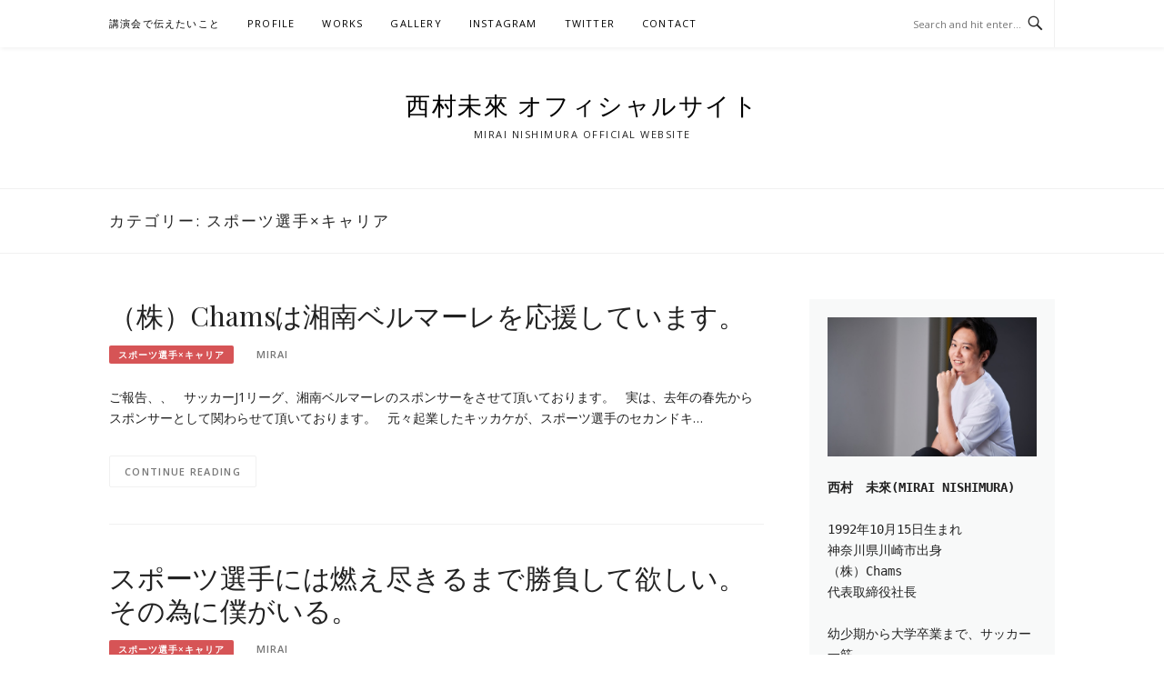

--- FILE ---
content_type: text/html; charset=UTF-8
request_url: https://chams-mirai-nishimura.com/?cat=8
body_size: 12667
content:
<!DOCTYPE html><html dir="ltr" lang="ja" prefix="og: https://ogp.me/ns#"><head><meta charset="UTF-8"><meta name="viewport" content="width=device-width, initial-scale=1"><link rel="profile" href="http://gmpg.org/xfn/11"><link rel="pingback" href="https://chams-mirai-nishimura.com/xmlrpc.php"><title>スポーツ選手×キャリア – 西村未來 オフィシャルサイト</title><meta name="robots" content="max-image-preview:large" /><link rel="canonical" href="https://chams-mirai-nishimura.com/?cat=8" /><meta name="generator" content="All in One SEO (AIOSEO) 4.9.3" />  <script defer src="https://www.googletagmanager.com/gtag/js?id=G-8N5JN18N9N"></script> <script defer src="[data-uri]"></script> <script type="application/ld+json" class="aioseo-schema">{"@context":"https:\/\/schema.org","@graph":[{"@type":"BreadcrumbList","@id":"https:\/\/chams-mirai-nishimura.com\/?cat=8#breadcrumblist","itemListElement":[{"@type":"ListItem","@id":"https:\/\/chams-mirai-nishimura.com#listItem","position":1,"name":"\u30db\u30fc\u30e0","item":"https:\/\/chams-mirai-nishimura.com","nextItem":{"@type":"ListItem","@id":"https:\/\/chams-mirai-nishimura.com\/?cat=8#listItem","name":"\u30b9\u30dd\u30fc\u30c4\u9078\u624b\u00d7\u30ad\u30e3\u30ea\u30a2"}},{"@type":"ListItem","@id":"https:\/\/chams-mirai-nishimura.com\/?cat=8#listItem","position":2,"name":"\u30b9\u30dd\u30fc\u30c4\u9078\u624b\u00d7\u30ad\u30e3\u30ea\u30a2","previousItem":{"@type":"ListItem","@id":"https:\/\/chams-mirai-nishimura.com#listItem","name":"\u30db\u30fc\u30e0"}}]},{"@type":"CollectionPage","@id":"https:\/\/chams-mirai-nishimura.com\/?cat=8#collectionpage","url":"https:\/\/chams-mirai-nishimura.com\/?cat=8","name":"\u30b9\u30dd\u30fc\u30c4\u9078\u624b\u00d7\u30ad\u30e3\u30ea\u30a2 \u2013 \u897f\u6751\u672a\u4f86 \u30aa\u30d5\u30a3\u30b7\u30e3\u30eb\u30b5\u30a4\u30c8","inLanguage":"ja","isPartOf":{"@id":"https:\/\/chams-mirai-nishimura.com\/#website"},"breadcrumb":{"@id":"https:\/\/chams-mirai-nishimura.com\/?cat=8#breadcrumblist"}},{"@type":"Organization","@id":"https:\/\/chams-mirai-nishimura.com\/#organization","name":"\u897f\u6751\u672a\u4f86 \u30aa\u30d5\u30a3\u30b7\u30e3\u30eb\u30b5\u30a4\u30c8","description":"Mirai Nishimura Official Website","url":"https:\/\/chams-mirai-nishimura.com\/"},{"@type":"WebSite","@id":"https:\/\/chams-mirai-nishimura.com\/#website","url":"https:\/\/chams-mirai-nishimura.com\/","name":"\u897f\u6751\u672a\u4f86 \u30aa\u30d5\u30a3\u30b7\u30e3\u30eb\u30b5\u30a4\u30c8","description":"Mirai Nishimura Official Website","inLanguage":"ja","publisher":{"@id":"https:\/\/chams-mirai-nishimura.com\/#organization"}}]}</script> <link rel='dns-prefetch' href='//webfonts.sakura.ne.jp' /><link rel="alternate" type="application/rss+xml" title="西村未來 オフィシャルサイト &raquo; フィード" href="https://chams-mirai-nishimura.com/?feed=rss2" /><link rel="alternate" type="application/rss+xml" title="西村未來 オフィシャルサイト &raquo; コメントフィード" href="https://chams-mirai-nishimura.com/?feed=comments-rss2" /><link rel="alternate" type="application/rss+xml" title="西村未來 オフィシャルサイト &raquo; スポーツ選手×キャリア カテゴリーのフィード" href="https://chams-mirai-nishimura.com/?feed=rss2&#038;cat=8" /><style id='wp-img-auto-sizes-contain-inline-css' type='text/css'>img:is([sizes=auto i],[sizes^="auto," i]){contain-intrinsic-size:3000px 1500px}
/*# sourceURL=wp-img-auto-sizes-contain-inline-css */</style><link rel='stylesheet' id='sbi_styles-css' href='https://chams-mirai-nishimura.com/wp-content/plugins/instagram-feed/css/sbi-styles.min.css?ver=6.10.0' type='text/css' media='all' /><style id='wp-emoji-styles-inline-css' type='text/css'>img.wp-smiley, img.emoji {
		display: inline !important;
		border: none !important;
		box-shadow: none !important;
		height: 1em !important;
		width: 1em !important;
		margin: 0 0.07em !important;
		vertical-align: -0.1em !important;
		background: none !important;
		padding: 0 !important;
	}
/*# sourceURL=wp-emoji-styles-inline-css */</style><style id='wp-block-library-inline-css' type='text/css'>:root{--wp-block-synced-color:#7a00df;--wp-block-synced-color--rgb:122,0,223;--wp-bound-block-color:var(--wp-block-synced-color);--wp-editor-canvas-background:#ddd;--wp-admin-theme-color:#007cba;--wp-admin-theme-color--rgb:0,124,186;--wp-admin-theme-color-darker-10:#006ba1;--wp-admin-theme-color-darker-10--rgb:0,107,160.5;--wp-admin-theme-color-darker-20:#005a87;--wp-admin-theme-color-darker-20--rgb:0,90,135;--wp-admin-border-width-focus:2px}@media (min-resolution:192dpi){:root{--wp-admin-border-width-focus:1.5px}}.wp-element-button{cursor:pointer}:root .has-very-light-gray-background-color{background-color:#eee}:root .has-very-dark-gray-background-color{background-color:#313131}:root .has-very-light-gray-color{color:#eee}:root .has-very-dark-gray-color{color:#313131}:root .has-vivid-green-cyan-to-vivid-cyan-blue-gradient-background{background:linear-gradient(135deg,#00d084,#0693e3)}:root .has-purple-crush-gradient-background{background:linear-gradient(135deg,#34e2e4,#4721fb 50%,#ab1dfe)}:root .has-hazy-dawn-gradient-background{background:linear-gradient(135deg,#faaca8,#dad0ec)}:root .has-subdued-olive-gradient-background{background:linear-gradient(135deg,#fafae1,#67a671)}:root .has-atomic-cream-gradient-background{background:linear-gradient(135deg,#fdd79a,#004a59)}:root .has-nightshade-gradient-background{background:linear-gradient(135deg,#330968,#31cdcf)}:root .has-midnight-gradient-background{background:linear-gradient(135deg,#020381,#2874fc)}:root{--wp--preset--font-size--normal:16px;--wp--preset--font-size--huge:42px}.has-regular-font-size{font-size:1em}.has-larger-font-size{font-size:2.625em}.has-normal-font-size{font-size:var(--wp--preset--font-size--normal)}.has-huge-font-size{font-size:var(--wp--preset--font-size--huge)}.has-text-align-center{text-align:center}.has-text-align-left{text-align:left}.has-text-align-right{text-align:right}.has-fit-text{white-space:nowrap!important}#end-resizable-editor-section{display:none}.aligncenter{clear:both}.items-justified-left{justify-content:flex-start}.items-justified-center{justify-content:center}.items-justified-right{justify-content:flex-end}.items-justified-space-between{justify-content:space-between}.screen-reader-text{border:0;clip-path:inset(50%);height:1px;margin:-1px;overflow:hidden;padding:0;position:absolute;width:1px;word-wrap:normal!important}.screen-reader-text:focus{background-color:#ddd;clip-path:none;color:#444;display:block;font-size:1em;height:auto;left:5px;line-height:normal;padding:15px 23px 14px;text-decoration:none;top:5px;width:auto;z-index:100000}html :where(.has-border-color){border-style:solid}html :where([style*=border-top-color]){border-top-style:solid}html :where([style*=border-right-color]){border-right-style:solid}html :where([style*=border-bottom-color]){border-bottom-style:solid}html :where([style*=border-left-color]){border-left-style:solid}html :where([style*=border-width]){border-style:solid}html :where([style*=border-top-width]){border-top-style:solid}html :where([style*=border-right-width]){border-right-style:solid}html :where([style*=border-bottom-width]){border-bottom-style:solid}html :where([style*=border-left-width]){border-left-style:solid}html :where(img[class*=wp-image-]){height:auto;max-width:100%}:where(figure){margin:0 0 1em}html :where(.is-position-sticky){--wp-admin--admin-bar--position-offset:var(--wp-admin--admin-bar--height,0px)}@media screen and (max-width:600px){html :where(.is-position-sticky){--wp-admin--admin-bar--position-offset:0px}}

/*# sourceURL=wp-block-library-inline-css */</style><style id='wp-block-archives-inline-css' type='text/css'>.wp-block-archives{box-sizing:border-box}.wp-block-archives-dropdown label{display:block}
/*# sourceURL=https://chams-mirai-nishimura.com/wp-includes/blocks/archives/style.min.css */</style><style id='wp-block-calendar-inline-css' type='text/css'>.wp-block-calendar{text-align:center}.wp-block-calendar td,.wp-block-calendar th{border:1px solid;padding:.25em}.wp-block-calendar th{font-weight:400}.wp-block-calendar caption{background-color:inherit}.wp-block-calendar table{border-collapse:collapse;width:100%}.wp-block-calendar table.has-background th{background-color:inherit}.wp-block-calendar table.has-text-color th{color:inherit}.wp-block-calendar :where(table:not(.has-text-color)){color:#40464d}.wp-block-calendar :where(table:not(.has-text-color)) td,.wp-block-calendar :where(table:not(.has-text-color)) th{border-color:#ddd}:where(.wp-block-calendar table:not(.has-background) th){background:#ddd}
/*# sourceURL=https://chams-mirai-nishimura.com/wp-includes/blocks/calendar/style.min.css */</style><style id='wp-block-categories-inline-css' type='text/css'>.wp-block-categories{box-sizing:border-box}.wp-block-categories.alignleft{margin-right:2em}.wp-block-categories.alignright{margin-left:2em}.wp-block-categories.wp-block-categories-dropdown.aligncenter{text-align:center}.wp-block-categories .wp-block-categories__label{display:block;width:100%}
/*# sourceURL=https://chams-mirai-nishimura.com/wp-includes/blocks/categories/style.min.css */</style><style id='wp-block-group-inline-css' type='text/css'>.wp-block-group{box-sizing:border-box}:where(.wp-block-group.wp-block-group-is-layout-constrained){position:relative}
/*# sourceURL=https://chams-mirai-nishimura.com/wp-includes/blocks/group/style.min.css */</style><style id='global-styles-inline-css' type='text/css'>:root{--wp--preset--aspect-ratio--square: 1;--wp--preset--aspect-ratio--4-3: 4/3;--wp--preset--aspect-ratio--3-4: 3/4;--wp--preset--aspect-ratio--3-2: 3/2;--wp--preset--aspect-ratio--2-3: 2/3;--wp--preset--aspect-ratio--16-9: 16/9;--wp--preset--aspect-ratio--9-16: 9/16;--wp--preset--color--black: #000000;--wp--preset--color--cyan-bluish-gray: #abb8c3;--wp--preset--color--white: #ffffff;--wp--preset--color--pale-pink: #f78da7;--wp--preset--color--vivid-red: #cf2e2e;--wp--preset--color--luminous-vivid-orange: #ff6900;--wp--preset--color--luminous-vivid-amber: #fcb900;--wp--preset--color--light-green-cyan: #7bdcb5;--wp--preset--color--vivid-green-cyan: #00d084;--wp--preset--color--pale-cyan-blue: #8ed1fc;--wp--preset--color--vivid-cyan-blue: #0693e3;--wp--preset--color--vivid-purple: #9b51e0;--wp--preset--gradient--vivid-cyan-blue-to-vivid-purple: linear-gradient(135deg,rgb(6,147,227) 0%,rgb(155,81,224) 100%);--wp--preset--gradient--light-green-cyan-to-vivid-green-cyan: linear-gradient(135deg,rgb(122,220,180) 0%,rgb(0,208,130) 100%);--wp--preset--gradient--luminous-vivid-amber-to-luminous-vivid-orange: linear-gradient(135deg,rgb(252,185,0) 0%,rgb(255,105,0) 100%);--wp--preset--gradient--luminous-vivid-orange-to-vivid-red: linear-gradient(135deg,rgb(255,105,0) 0%,rgb(207,46,46) 100%);--wp--preset--gradient--very-light-gray-to-cyan-bluish-gray: linear-gradient(135deg,rgb(238,238,238) 0%,rgb(169,184,195) 100%);--wp--preset--gradient--cool-to-warm-spectrum: linear-gradient(135deg,rgb(74,234,220) 0%,rgb(151,120,209) 20%,rgb(207,42,186) 40%,rgb(238,44,130) 60%,rgb(251,105,98) 80%,rgb(254,248,76) 100%);--wp--preset--gradient--blush-light-purple: linear-gradient(135deg,rgb(255,206,236) 0%,rgb(152,150,240) 100%);--wp--preset--gradient--blush-bordeaux: linear-gradient(135deg,rgb(254,205,165) 0%,rgb(254,45,45) 50%,rgb(107,0,62) 100%);--wp--preset--gradient--luminous-dusk: linear-gradient(135deg,rgb(255,203,112) 0%,rgb(199,81,192) 50%,rgb(65,88,208) 100%);--wp--preset--gradient--pale-ocean: linear-gradient(135deg,rgb(255,245,203) 0%,rgb(182,227,212) 50%,rgb(51,167,181) 100%);--wp--preset--gradient--electric-grass: linear-gradient(135deg,rgb(202,248,128) 0%,rgb(113,206,126) 100%);--wp--preset--gradient--midnight: linear-gradient(135deg,rgb(2,3,129) 0%,rgb(40,116,252) 100%);--wp--preset--font-size--small: 13px;--wp--preset--font-size--medium: 20px;--wp--preset--font-size--large: 36px;--wp--preset--font-size--x-large: 42px;--wp--preset--spacing--20: 0.44rem;--wp--preset--spacing--30: 0.67rem;--wp--preset--spacing--40: 1rem;--wp--preset--spacing--50: 1.5rem;--wp--preset--spacing--60: 2.25rem;--wp--preset--spacing--70: 3.38rem;--wp--preset--spacing--80: 5.06rem;--wp--preset--shadow--natural: 6px 6px 9px rgba(0, 0, 0, 0.2);--wp--preset--shadow--deep: 12px 12px 50px rgba(0, 0, 0, 0.4);--wp--preset--shadow--sharp: 6px 6px 0px rgba(0, 0, 0, 0.2);--wp--preset--shadow--outlined: 6px 6px 0px -3px rgb(255, 255, 255), 6px 6px rgb(0, 0, 0);--wp--preset--shadow--crisp: 6px 6px 0px rgb(0, 0, 0);}:where(.is-layout-flex){gap: 0.5em;}:where(.is-layout-grid){gap: 0.5em;}body .is-layout-flex{display: flex;}.is-layout-flex{flex-wrap: wrap;align-items: center;}.is-layout-flex > :is(*, div){margin: 0;}body .is-layout-grid{display: grid;}.is-layout-grid > :is(*, div){margin: 0;}:where(.wp-block-columns.is-layout-flex){gap: 2em;}:where(.wp-block-columns.is-layout-grid){gap: 2em;}:where(.wp-block-post-template.is-layout-flex){gap: 1.25em;}:where(.wp-block-post-template.is-layout-grid){gap: 1.25em;}.has-black-color{color: var(--wp--preset--color--black) !important;}.has-cyan-bluish-gray-color{color: var(--wp--preset--color--cyan-bluish-gray) !important;}.has-white-color{color: var(--wp--preset--color--white) !important;}.has-pale-pink-color{color: var(--wp--preset--color--pale-pink) !important;}.has-vivid-red-color{color: var(--wp--preset--color--vivid-red) !important;}.has-luminous-vivid-orange-color{color: var(--wp--preset--color--luminous-vivid-orange) !important;}.has-luminous-vivid-amber-color{color: var(--wp--preset--color--luminous-vivid-amber) !important;}.has-light-green-cyan-color{color: var(--wp--preset--color--light-green-cyan) !important;}.has-vivid-green-cyan-color{color: var(--wp--preset--color--vivid-green-cyan) !important;}.has-pale-cyan-blue-color{color: var(--wp--preset--color--pale-cyan-blue) !important;}.has-vivid-cyan-blue-color{color: var(--wp--preset--color--vivid-cyan-blue) !important;}.has-vivid-purple-color{color: var(--wp--preset--color--vivid-purple) !important;}.has-black-background-color{background-color: var(--wp--preset--color--black) !important;}.has-cyan-bluish-gray-background-color{background-color: var(--wp--preset--color--cyan-bluish-gray) !important;}.has-white-background-color{background-color: var(--wp--preset--color--white) !important;}.has-pale-pink-background-color{background-color: var(--wp--preset--color--pale-pink) !important;}.has-vivid-red-background-color{background-color: var(--wp--preset--color--vivid-red) !important;}.has-luminous-vivid-orange-background-color{background-color: var(--wp--preset--color--luminous-vivid-orange) !important;}.has-luminous-vivid-amber-background-color{background-color: var(--wp--preset--color--luminous-vivid-amber) !important;}.has-light-green-cyan-background-color{background-color: var(--wp--preset--color--light-green-cyan) !important;}.has-vivid-green-cyan-background-color{background-color: var(--wp--preset--color--vivid-green-cyan) !important;}.has-pale-cyan-blue-background-color{background-color: var(--wp--preset--color--pale-cyan-blue) !important;}.has-vivid-cyan-blue-background-color{background-color: var(--wp--preset--color--vivid-cyan-blue) !important;}.has-vivid-purple-background-color{background-color: var(--wp--preset--color--vivid-purple) !important;}.has-black-border-color{border-color: var(--wp--preset--color--black) !important;}.has-cyan-bluish-gray-border-color{border-color: var(--wp--preset--color--cyan-bluish-gray) !important;}.has-white-border-color{border-color: var(--wp--preset--color--white) !important;}.has-pale-pink-border-color{border-color: var(--wp--preset--color--pale-pink) !important;}.has-vivid-red-border-color{border-color: var(--wp--preset--color--vivid-red) !important;}.has-luminous-vivid-orange-border-color{border-color: var(--wp--preset--color--luminous-vivid-orange) !important;}.has-luminous-vivid-amber-border-color{border-color: var(--wp--preset--color--luminous-vivid-amber) !important;}.has-light-green-cyan-border-color{border-color: var(--wp--preset--color--light-green-cyan) !important;}.has-vivid-green-cyan-border-color{border-color: var(--wp--preset--color--vivid-green-cyan) !important;}.has-pale-cyan-blue-border-color{border-color: var(--wp--preset--color--pale-cyan-blue) !important;}.has-vivid-cyan-blue-border-color{border-color: var(--wp--preset--color--vivid-cyan-blue) !important;}.has-vivid-purple-border-color{border-color: var(--wp--preset--color--vivid-purple) !important;}.has-vivid-cyan-blue-to-vivid-purple-gradient-background{background: var(--wp--preset--gradient--vivid-cyan-blue-to-vivid-purple) !important;}.has-light-green-cyan-to-vivid-green-cyan-gradient-background{background: var(--wp--preset--gradient--light-green-cyan-to-vivid-green-cyan) !important;}.has-luminous-vivid-amber-to-luminous-vivid-orange-gradient-background{background: var(--wp--preset--gradient--luminous-vivid-amber-to-luminous-vivid-orange) !important;}.has-luminous-vivid-orange-to-vivid-red-gradient-background{background: var(--wp--preset--gradient--luminous-vivid-orange-to-vivid-red) !important;}.has-very-light-gray-to-cyan-bluish-gray-gradient-background{background: var(--wp--preset--gradient--very-light-gray-to-cyan-bluish-gray) !important;}.has-cool-to-warm-spectrum-gradient-background{background: var(--wp--preset--gradient--cool-to-warm-spectrum) !important;}.has-blush-light-purple-gradient-background{background: var(--wp--preset--gradient--blush-light-purple) !important;}.has-blush-bordeaux-gradient-background{background: var(--wp--preset--gradient--blush-bordeaux) !important;}.has-luminous-dusk-gradient-background{background: var(--wp--preset--gradient--luminous-dusk) !important;}.has-pale-ocean-gradient-background{background: var(--wp--preset--gradient--pale-ocean) !important;}.has-electric-grass-gradient-background{background: var(--wp--preset--gradient--electric-grass) !important;}.has-midnight-gradient-background{background: var(--wp--preset--gradient--midnight) !important;}.has-small-font-size{font-size: var(--wp--preset--font-size--small) !important;}.has-medium-font-size{font-size: var(--wp--preset--font-size--medium) !important;}.has-large-font-size{font-size: var(--wp--preset--font-size--large) !important;}.has-x-large-font-size{font-size: var(--wp--preset--font-size--x-large) !important;}
/*# sourceURL=global-styles-inline-css */</style><style id='classic-theme-styles-inline-css' type='text/css'>/*! This file is auto-generated */
.wp-block-button__link{color:#fff;background-color:#32373c;border-radius:9999px;box-shadow:none;text-decoration:none;padding:calc(.667em + 2px) calc(1.333em + 2px);font-size:1.125em}.wp-block-file__button{background:#32373c;color:#fff;text-decoration:none}
/*# sourceURL=/wp-includes/css/classic-themes.min.css */</style><link rel='stylesheet' id='foobox-free-min-css' href='https://chams-mirai-nishimura.com/wp-content/plugins/foobox-image-lightbox/free/css/foobox.free.min.css?ver=2.7.41' type='text/css' media='all' /><link rel='stylesheet' id='contact-form-7-css' href='https://chams-mirai-nishimura.com/wp-content/cache/autoptimize/autoptimize_single_64ac31699f5326cb3c76122498b76f66.php?ver=6.1.4' type='text/css' media='all' /><link rel='stylesheet' id='ctf_styles-css' href='https://chams-mirai-nishimura.com/wp-content/plugins/custom-twitter-feeds/css/ctf-styles.min.css?ver=2.3.1' type='text/css' media='all' /><link rel='stylesheet' id='toc-screen-css' href='https://chams-mirai-nishimura.com/wp-content/plugins/table-of-contents-plus/screen.min.css?ver=2411.1' type='text/css' media='all' /><link rel='stylesheet' id='boston-pro-style-css' href='https://chams-mirai-nishimura.com/wp-content/cache/autoptimize/autoptimize_single_2d964dcd92ff60b5079f1531271b3331.php?ver=6.9' type='text/css' media='all' /><link rel='stylesheet' id='genericons-css' href='https://chams-mirai-nishimura.com/wp-content/cache/autoptimize/autoptimize_single_13a6500ddf36c6dd581877aefc78d34d.php?ver=3.4.1' type='text/css' media='all' /><link rel='stylesheet' id='boston-pro-norwester-font-css' href='https://chams-mirai-nishimura.com/wp-content/cache/autoptimize/autoptimize_single_07f8a3ad849b532c73b89f47fb67d7be.php?ver=6.9' type='text/css' media='all' /> <script type="text/javascript" src="https://chams-mirai-nishimura.com/wp-includes/js/jquery/jquery.min.js?ver=3.7.1" id="jquery-core-js"></script> <script defer type="text/javascript" src="https://chams-mirai-nishimura.com/wp-includes/js/jquery/jquery-migrate.min.js?ver=3.4.1" id="jquery-migrate-js"></script> <script defer type="text/javascript" src="//webfonts.sakura.ne.jp/js/sakurav3.js?fadein=0&amp;ver=3.1.4" id="typesquare_std-js"></script> <script defer id="foobox-free-min-js-before" src="[data-uri]"></script> <script defer type="text/javascript" src="https://chams-mirai-nishimura.com/wp-content/plugins/foobox-image-lightbox/free/js/foobox.free.min.js?ver=2.7.41" id="foobox-free-min-js"></script> <link rel="https://api.w.org/" href="https://chams-mirai-nishimura.com/index.php?rest_route=/" /><link rel="alternate" title="JSON" type="application/json" href="https://chams-mirai-nishimura.com/index.php?rest_route=/wp/v2/categories/8" /><link rel="EditURI" type="application/rsd+xml" title="RSD" href="https://chams-mirai-nishimura.com/xmlrpc.php?rsd" /><meta name="generator" content="WordPress 6.9" /><style>.entry-footer .byline{ display:none !important; }</style><style>.entry-meta .byline{ display:none !important; }</style><style>.entry-footer .posted-on{ display:none !important; }</style><style>.entry-meta .entry-date{ display:none !important; }</style><style>.entry-meta .date{ display:none !important; }</style><style>.entry-footer .cat-links{ display:none !important; }</style><style>.entry-meta .cat-links{ display:none !important; }</style><style>.entry-meta .categories-links{ display:none !important; }</style><style>.entry-footer .comments-link{ display:none !important; }</style><style>.entry-meta .comments-link{ display:none !important; }</style><style>.entry-footer .edit-link{ display:none !important; }</style><style>.entry-meta .edit-link{ display:none !important; }</style><link id='wp-typo-google-font' href='https://fonts.googleapis.com/css?family=Open+Sans:300,300i,400,400i,600,600i,700,700i|Playfair+Display:400,400i,700,700i&#038;subset=greek-ext,cyrillic-ext,latin-ext,vietnamese,cyrillic,latin,greek' rel='stylesheet' type='text/css'><style class="wp-typography-print-styles" type="text/css">body, body p, button, input, select, textarea { 
	font-family: "Open Sans";
 } 
 body h1, body h2, body h3, body h4, body h5, body h6 { 
	font-family: "Playfair Display";
	font-style: normal;
	font-size: 23px;
	font-size: 1.4375rem;
 } 
 .site-branding .site-title { 
	font-family: "Norwester";
	font-style: normal;
	font-size: 27px;
	font-size: 1.6875rem;
 }</style></head><body class="archive category category-x category-8 wp-theme-boston-pro hfeed right-layout"><div id="page" class="site"> <a class="skip-link screen-reader-text" href="#main">Skip to content</a><header id="masthead" class="site-header" role="banner"><div class="site-topbar"><div class="container"><nav id="site-navigation" class="main-navigation" role="navigation"> <button class="menu-toggle" aria-controls="primary-menu" aria-expanded="false">Menu</button><div class="menu-instagram-container"><ul id="primary-menu" class="menu"><li id="menu-item-211" class="menu-item menu-item-type-post_type menu-item-object-post menu-item-211"><a href="https://chams-mirai-nishimura.com/?p=169">講演会で伝えたいこと</a><span class="nav-toggle-subarrow"></span></li><li id="menu-item-132" class="menu-item menu-item-type-post_type menu-item-object-page menu-item-132"><a href="https://chams-mirai-nishimura.com/?page_id=23">PROFILE</a><span class="nav-toggle-subarrow"></span></li><li id="menu-item-131" class="menu-item menu-item-type-post_type menu-item-object-page menu-item-131"><a href="https://chams-mirai-nishimura.com/?page_id=25">WORKS</a><span class="nav-toggle-subarrow"></span></li><li id="menu-item-134" class="menu-item menu-item-type-post_type menu-item-object-page menu-item-134"><a href="https://chams-mirai-nishimura.com/?page_id=19">GALLERY</a><span class="nav-toggle-subarrow"></span></li><li id="menu-item-136" class="menu-item menu-item-type-post_type menu-item-object-page menu-item-136"><a href="https://chams-mirai-nishimura.com/?page_id=135">Instagram</a><span class="nav-toggle-subarrow"></span></li><li id="menu-item-144" class="menu-item menu-item-type-post_type menu-item-object-page menu-item-144"><a href="https://chams-mirai-nishimura.com/?page_id=143">Twitter</a><span class="nav-toggle-subarrow"></span></li><li id="menu-item-133" class="menu-item menu-item-type-post_type menu-item-object-page menu-item-133"><a href="https://chams-mirai-nishimura.com/?page_id=21">CONTACT</a><span class="nav-toggle-subarrow"></span></li></ul></div></nav><div class="topbar-search"><form action="https://chams-mirai-nishimura.com/" method="get"> <input type="text" name="s" id="search" value="" placeholder="Search and hit enter..." /> <span class="genericon genericon-search"></span></form></div></div></div><div class="site-branding"><div class="container"><p class="site-title"><a href="https://chams-mirai-nishimura.com/" rel="home">西村未來 オフィシャルサイト</a></p><p class="site-description">Mirai Nishimura Official Website</p></div></div></header><header class="page-header archive-header"><div class="container"><h1 class="page-title">カテゴリー: <span>スポーツ選手×キャリア</span></h1></div></header><div id="content" class="site-content"><div class="container"><div id="primary" class="content-area"><main id="main" class="site-main" role="main"><article id="post-337" class="post-337 post type-post status-publish format-standard hentry category-x"><header class="entry-header"><h2 class="entry-title"><a href="https://chams-mirai-nishimura.com/?p=337" rel="bookmark">（株）Chamsは湘南ベルマーレを応援しています。</a></h2><div class="entry-meta"> <span class="entry-cate"><a class="entry-category" href="https://chams-mirai-nishimura.com/?cat=8">スポーツ選手×キャリア</a></span><span class="author vcard"><a class="url fn n" href="https://chams-mirai-nishimura.com/?author=1">Mirai</a></span><span class="entry-date"><time class="entry-date published updated" datetime="2024-03-18T19:46:02+09:00">2024年3月18日</time></span></div></header><div class="entry-summary"><p>ご報告、、 ​ ​ サッカーJ1リーグ、湘南ベルマーレのスポンサーをさせて頂いております。 ​ ​ 実は、去年の春先からスポンサーとして関わらせて頂いております。 ​ ​ 元々起業したキッカケが、スポーツ選手のセカンドキ&#8230;</p></div><div class="entry-more"> <a href="https://chams-mirai-nishimura.com/?p=337" title="（株）Chamsは湘南ベルマーレを応援しています。">Continue Reading</a></div><footer class="entry-footer"></footer></article><article id="post-125" class="post-125 post type-post status-publish format-standard hentry category-x"><header class="entry-header"><h2 class="entry-title"><a href="https://chams-mirai-nishimura.com/?p=125" rel="bookmark">スポーツ選手には燃え尽きるまで勝負して欲しい。その為に僕がいる。</a></h2><div class="entry-meta"> <span class="entry-cate"><a class="entry-category" href="https://chams-mirai-nishimura.com/?cat=8">スポーツ選手×キャリア</a></span><span class="author vcard"><a class="url fn n" href="https://chams-mirai-nishimura.com/?author=1">Mirai</a></span><span class="entry-date"><time class="entry-date published" datetime="2022-07-09T17:09:49+09:00">2022年7月9日</time></span></div></header><div class="entry-summary"><p>「人生一度きり。スポーツ選手には燃え尽きるまで勝負して欲しい。」 僕がスポーツ選手をサポートする裏側にある、素直な気持ちです。 &nbsp; 生まれ変わっても、僕はサッカー選手を目指したい。 &nbsp; 毎日、厳しいト&#8230;</p></div><div class="entry-more"> <a href="https://chams-mirai-nishimura.com/?p=125" title="スポーツ選手には燃え尽きるまで勝負して欲しい。その為に僕がいる。">Continue Reading</a></div><footer class="entry-footer"></footer></article></main></div><aside id="secondary" class="sidebar widget-area" role="complementary"><section id="block-3" class="widget widget_block"><div class="wp-block-group"><div class="wp-block-group__inner-container is-layout-flow wp-block-group-is-layout-flow"><pre class="wp-block-code"><code><img loading="lazy" decoding="async" width="270" height="300" class="alignnone wp-image-15 size-medium" src="https://chams-mirai-nishimura.com/wp-content/uploads/2023/08/S__68804955-1.jpg" alt="">
</code><div style="clear:both;"><code>
<strong>西村　未來(MIRAI NISHIMURA)</strong>

1992年10月15日生まれ
神奈川県川崎市出身
（株）Chams 
代表取締役社長

幼少期から大学卒業まで、サッカー一筋。
怪我をきっかけにその道は断念。

新卒で繊維専門商社に入社し、アパレルOEM事業にて営業職で活動。
5年目で売上10億円のチームリーダー。

会社内で結果を出しつつも、将来への漠然とした不安と、もっとワクワク挑戦していきたいという気持ちから、
2021年6月1日から独立。

"子供のように夢を追い続ける大人挑戦者を増やす”をテーマに事業展開中。

・ゼロイチ起業コンサルティングやスポーツ選手のキャリア支援

・セールス特化型複業起業プラットフォーム"セルスキ"

・成果報酬型広告運用丸投げサポート

・成果報酬型メディアPR丸投げサポート

・大人の教育活動の一環で不定期開催の講演会

インタビュー動画：https://youtu.be/l9Urd7UVZ9A

株式会社ChamsはサッカーJ1リーグ、湘南ベルマーレを応援しています。

</code></div></pre></div></div></section><section id="block-4" class="widget widget_block"><div class="wp-block-group"><div class="wp-block-group__inner-container is-layout-flow wp-block-group-is-layout-flow"><div class="widget boston-posts-widget"><h2 class="widgettitle">Recent Posts</h2><ul class="widget-posts"><li class="no-thumb"><div class="p-info"><h2 class="entry-title"><a title="お金をかけられないゼロイチ段階はこの戦略に限る" href="https://chams-mirai-nishimura.com/?p=340" rel="bookmark">お金をかけられないゼロイチ段階はこの戦略に限る</a></h2> <span class="entry-date">2024年4月12日</span></div></li><li class="no-thumb"><div class="p-info"><h2 class="entry-title"><a title="（株）Chamsは湘南ベルマーレを応援しています。" href="https://chams-mirai-nishimura.com/?p=337" rel="bookmark">（株）Chamsは湘南ベルマーレを応援しています。</a></h2> <span class="entry-date">2024年3月18日</span></div></li><li class="no-thumb"><div class="p-info"><h2 class="entry-title"><a title="集客が苦手な人が磨くべきたった1つのスキル" href="https://chams-mirai-nishimura.com/?p=323" rel="bookmark">集客が苦手な人が磨くべきたった1つのスキル</a></h2> <span class="entry-date">2024年2月26日</span></div></li><li class="no-thumb"><div class="p-info"><h2 class="entry-title"><a title="会社員の方へ朗報です。" href="https://chams-mirai-nishimura.com/?p=318" rel="bookmark">会社員の方へ朗報です。</a></h2> <span class="entry-date">2024年2月7日</span></div></li></ul></div></div></div></section><section id="block-8" class="widget widget_block widget_calendar"><div class="wp-block-calendar"><table id="wp-calendar" class="wp-calendar-table"><caption>2026年1月</caption><thead><tr><th scope="col" aria-label="月曜日">月</th><th scope="col" aria-label="火曜日">火</th><th scope="col" aria-label="水曜日">水</th><th scope="col" aria-label="木曜日">木</th><th scope="col" aria-label="金曜日">金</th><th scope="col" aria-label="土曜日">土</th><th scope="col" aria-label="日曜日">日</th></tr></thead><tbody><tr><td colspan="3" class="pad">&nbsp;</td><td>1</td><td>2</td><td>3</td><td>4</td></tr><tr><td>5</td><td>6</td><td>7</td><td>8</td><td>9</td><td>10</td><td>11</td></tr><tr><td>12</td><td>13</td><td>14</td><td>15</td><td>16</td><td>17</td><td>18</td></tr><tr><td>19</td><td>20</td><td>21</td><td>22</td><td>23</td><td>24</td><td>25</td></tr><tr><td>26</td><td>27</td><td>28</td><td>29</td><td id="today">30</td><td>31</td><td class="pad" colspan="1">&nbsp;</td></tr></tbody></table><nav aria-label="前と次の月" class="wp-calendar-nav"> <span class="wp-calendar-nav-prev"><a href="https://chams-mirai-nishimura.com/?m=202404">&laquo; 4月</a></span> <span class="pad">&nbsp;</span> <span class="wp-calendar-nav-next">&nbsp;</span></nav></div></section><section id="block-9" class="widget widget_block widget_archive"><ul class="wp-block-archives-list wp-block-archives"><li><a href='https://chams-mirai-nishimura.com/?m=202404'>2024年4月</a></li><li><a href='https://chams-mirai-nishimura.com/?m=202403'>2024年3月</a></li><li><a href='https://chams-mirai-nishimura.com/?m=202402'>2024年2月</a></li><li><a href='https://chams-mirai-nishimura.com/?m=202312'>2023年12月</a></li><li><a href='https://chams-mirai-nishimura.com/?m=202309'>2023年9月</a></li><li><a href='https://chams-mirai-nishimura.com/?m=202308'>2023年8月</a></li><li><a href='https://chams-mirai-nishimura.com/?m=202303'>2023年3月</a></li><li><a href='https://chams-mirai-nishimura.com/?m=202301'>2023年1月</a></li><li><a href='https://chams-mirai-nishimura.com/?m=202210'>2022年10月</a></li><li><a href='https://chams-mirai-nishimura.com/?m=202209'>2022年9月</a></li><li><a href='https://chams-mirai-nishimura.com/?m=202208'>2022年8月</a></li><li><a href='https://chams-mirai-nishimura.com/?m=202207'>2022年7月</a></li><li><a href='https://chams-mirai-nishimura.com/?m=202205'>2022年5月</a></li></ul></section><section id="block-10" class="widget widget_block widget_categories"><ul class="wp-block-categories-list wp-block-categories"><li class="cat-item cat-item-3"><a href="https://chams-mirai-nishimura.com/?cat=3">My Story</a></li><li class="cat-item cat-item-8 current-cat"><a aria-current="page" href="https://chams-mirai-nishimura.com/?cat=8">スポーツ選手×キャリア</a></li><li class="cat-item cat-item-12"><a href="https://chams-mirai-nishimura.com/?cat=12">ビジネススキル</a></li><li class="cat-item cat-item-7"><a href="https://chams-mirai-nishimura.com/?cat=7">仕事観</a></li><li class="cat-item cat-item-9"><a href="https://chams-mirai-nishimura.com/?cat=9">日常</a></li><li class="cat-item cat-item-11"><a href="https://chams-mirai-nishimura.com/?cat=11">講演会</a></li></ul></section></aside></div></div><div id="tertiary" class="widget-area footer-widget-area" role="complementary"><div class="container"><div id="widget-area-2" class="widget-area"><section id="block-5" class="widget widget_block"><div class="wp-block-group"><div class="wp-block-group__inner-container is-layout-flow wp-block-group-is-layout-flow"><div class="widget boston-posts-widget"><h2 class="widgettitle">Recent Posts</h2><ul class="widget-posts"><li class="no-thumb"><div class="p-info"><h2 class="entry-title"><a title="お金をかけられないゼロイチ段階はこの戦略に限る" href="https://chams-mirai-nishimura.com/?p=340" rel="bookmark">お金をかけられないゼロイチ段階はこの戦略に限る</a></h2> <span class="entry-date">2024年4月12日</span></div></li><li class="no-thumb"><div class="p-info"><h2 class="entry-title"><a title="（株）Chamsは湘南ベルマーレを応援しています。" href="https://chams-mirai-nishimura.com/?p=337" rel="bookmark">（株）Chamsは湘南ベルマーレを応援しています。</a></h2> <span class="entry-date">2024年3月18日</span></div></li><li class="no-thumb"><div class="p-info"><h2 class="entry-title"><a title="集客が苦手な人が磨くべきたった1つのスキル" href="https://chams-mirai-nishimura.com/?p=323" rel="bookmark">集客が苦手な人が磨くべきたった1つのスキル</a></h2> <span class="entry-date">2024年2月26日</span></div></li></ul></div></div></div></section><section id="block-6" class="widget widget_block"><div class="wp-block-group"><div class="wp-block-group__inner-container is-layout-flow wp-block-group-is-layout-flow"></div></div></section></div><div id="widget-area-3" class="widget-area"><section id="block-11" class="widget widget_block widget_archive"><ul class="wp-block-archives-list wp-block-archives"><li><a href='https://chams-mirai-nishimura.com/?m=202404'>2024年4月</a></li><li><a href='https://chams-mirai-nishimura.com/?m=202403'>2024年3月</a></li><li><a href='https://chams-mirai-nishimura.com/?m=202402'>2024年2月</a></li><li><a href='https://chams-mirai-nishimura.com/?m=202312'>2023年12月</a></li><li><a href='https://chams-mirai-nishimura.com/?m=202309'>2023年9月</a></li><li><a href='https://chams-mirai-nishimura.com/?m=202308'>2023年8月</a></li><li><a href='https://chams-mirai-nishimura.com/?m=202303'>2023年3月</a></li><li><a href='https://chams-mirai-nishimura.com/?m=202301'>2023年1月</a></li><li><a href='https://chams-mirai-nishimura.com/?m=202210'>2022年10月</a></li><li><a href='https://chams-mirai-nishimura.com/?m=202209'>2022年9月</a></li><li><a href='https://chams-mirai-nishimura.com/?m=202208'>2022年8月</a></li><li><a href='https://chams-mirai-nishimura.com/?m=202207'>2022年7月</a></li><li><a href='https://chams-mirai-nishimura.com/?m=202205'>2022年5月</a></li></ul></section></div></div></div><footer id="colophon" class="site-footer" role="contentinfo"><div class="container"><div class="site-info"><p>Copyright &copy; 2026 西村未來 オフィシャルサイト. All Rights Reserved.</p></div><div class="theme-info"> <span class="theme-info-text"> Boston Theme by <a href="https://www.famethemes.com/">FameThemes</a> </span></div></div></footer></div>  <script defer src="[data-uri]"></script> <script type="text/javascript" src="https://chams-mirai-nishimura.com/wp-includes/js/dist/hooks.min.js?ver=dd5603f07f9220ed27f1" id="wp-hooks-js"></script> <script type="text/javascript" src="https://chams-mirai-nishimura.com/wp-includes/js/dist/i18n.min.js?ver=c26c3dc7bed366793375" id="wp-i18n-js"></script> <script defer id="wp-i18n-js-after" src="[data-uri]"></script> <script defer type="text/javascript" src="https://chams-mirai-nishimura.com/wp-content/cache/autoptimize/autoptimize_single_96e7dc3f0e8559e4a3f3ca40b17ab9c3.php?ver=6.1.4" id="swv-js"></script> <script defer id="contact-form-7-js-translations" src="[data-uri]"></script> <script defer id="contact-form-7-js-before" src="[data-uri]"></script> <script defer type="text/javascript" src="https://chams-mirai-nishimura.com/wp-content/cache/autoptimize/autoptimize_single_2912c657d0592cc532dff73d0d2ce7bb.php?ver=6.1.4" id="contact-form-7-js"></script> <script defer id="toc-front-js-extra" src="[data-uri]"></script> <script defer type="text/javascript" src="https://chams-mirai-nishimura.com/wp-content/plugins/table-of-contents-plus/front.min.js?ver=2411.1" id="toc-front-js"></script> <script defer type="text/javascript" src="https://chams-mirai-nishimura.com/wp-content/themes/boston-pro/assets/js/owl.carousel.min.js?ver=1.3.3" id="owl-carousel-js"></script> <script defer type="text/javascript" src="https://chams-mirai-nishimura.com/wp-includes/js/imagesloaded.min.js?ver=5.0.0" id="imagesloaded-js"></script> <script defer id="boston-pro-themejs-js-extra" src="[data-uri]"></script> <script defer type="text/javascript" src="https://chams-mirai-nishimura.com/wp-content/cache/autoptimize/autoptimize_single_ffcf3151fcde65aa12fb8a012e4d2605.php?ver=20151215" id="boston-pro-themejs-js"></script> <script id="wp-emoji-settings" type="application/json">{"baseUrl":"https://s.w.org/images/core/emoji/17.0.2/72x72/","ext":".png","svgUrl":"https://s.w.org/images/core/emoji/17.0.2/svg/","svgExt":".svg","source":{"concatemoji":"https://chams-mirai-nishimura.com/wp-includes/js/wp-emoji-release.min.js?ver=6.9"}}</script> <script type="module">/*! This file is auto-generated */
const a=JSON.parse(document.getElementById("wp-emoji-settings").textContent),o=(window._wpemojiSettings=a,"wpEmojiSettingsSupports"),s=["flag","emoji"];function i(e){try{var t={supportTests:e,timestamp:(new Date).valueOf()};sessionStorage.setItem(o,JSON.stringify(t))}catch(e){}}function c(e,t,n){e.clearRect(0,0,e.canvas.width,e.canvas.height),e.fillText(t,0,0);t=new Uint32Array(e.getImageData(0,0,e.canvas.width,e.canvas.height).data);e.clearRect(0,0,e.canvas.width,e.canvas.height),e.fillText(n,0,0);const a=new Uint32Array(e.getImageData(0,0,e.canvas.width,e.canvas.height).data);return t.every((e,t)=>e===a[t])}function p(e,t){e.clearRect(0,0,e.canvas.width,e.canvas.height),e.fillText(t,0,0);var n=e.getImageData(16,16,1,1);for(let e=0;e<n.data.length;e++)if(0!==n.data[e])return!1;return!0}function u(e,t,n,a){switch(t){case"flag":return n(e,"\ud83c\udff3\ufe0f\u200d\u26a7\ufe0f","\ud83c\udff3\ufe0f\u200b\u26a7\ufe0f")?!1:!n(e,"\ud83c\udde8\ud83c\uddf6","\ud83c\udde8\u200b\ud83c\uddf6")&&!n(e,"\ud83c\udff4\udb40\udc67\udb40\udc62\udb40\udc65\udb40\udc6e\udb40\udc67\udb40\udc7f","\ud83c\udff4\u200b\udb40\udc67\u200b\udb40\udc62\u200b\udb40\udc65\u200b\udb40\udc6e\u200b\udb40\udc67\u200b\udb40\udc7f");case"emoji":return!a(e,"\ud83e\u1fac8")}return!1}function f(e,t,n,a){let r;const o=(r="undefined"!=typeof WorkerGlobalScope&&self instanceof WorkerGlobalScope?new OffscreenCanvas(300,150):document.createElement("canvas")).getContext("2d",{willReadFrequently:!0}),s=(o.textBaseline="top",o.font="600 32px Arial",{});return e.forEach(e=>{s[e]=t(o,e,n,a)}),s}function r(e){var t=document.createElement("script");t.src=e,t.defer=!0,document.head.appendChild(t)}a.supports={everything:!0,everythingExceptFlag:!0},new Promise(t=>{let n=function(){try{var e=JSON.parse(sessionStorage.getItem(o));if("object"==typeof e&&"number"==typeof e.timestamp&&(new Date).valueOf()<e.timestamp+604800&&"object"==typeof e.supportTests)return e.supportTests}catch(e){}return null}();if(!n){if("undefined"!=typeof Worker&&"undefined"!=typeof OffscreenCanvas&&"undefined"!=typeof URL&&URL.createObjectURL&&"undefined"!=typeof Blob)try{var e="postMessage("+f.toString()+"("+[JSON.stringify(s),u.toString(),c.toString(),p.toString()].join(",")+"));",a=new Blob([e],{type:"text/javascript"});const r=new Worker(URL.createObjectURL(a),{name:"wpTestEmojiSupports"});return void(r.onmessage=e=>{i(n=e.data),r.terminate(),t(n)})}catch(e){}i(n=f(s,u,c,p))}t(n)}).then(e=>{for(const n in e)a.supports[n]=e[n],a.supports.everything=a.supports.everything&&a.supports[n],"flag"!==n&&(a.supports.everythingExceptFlag=a.supports.everythingExceptFlag&&a.supports[n]);var t;a.supports.everythingExceptFlag=a.supports.everythingExceptFlag&&!a.supports.flag,a.supports.everything||((t=a.source||{}).concatemoji?r(t.concatemoji):t.wpemoji&&t.twemoji&&(r(t.twemoji),r(t.wpemoji)))});
//# sourceURL=https://chams-mirai-nishimura.com/wp-includes/js/wp-emoji-loader.min.js</script> </body></html>

--- FILE ---
content_type: text/css; charset=utf-8
request_url: https://chams-mirai-nishimura.com/wp-content/cache/autoptimize/autoptimize_single_07f8a3ad849b532c73b89f47fb67d7be.php?ver=6.9
body_size: 87
content:
@font-face{font-family:'Norwester';src:url(//chams-mirai-nishimura.com/wp-content/themes/boston-pro/assets/css/../fonts/Norwester-Regular.eot);src:url(//chams-mirai-nishimura.com/wp-content/themes/boston-pro/assets/css/../fonts/Norwester-Regular.eot?#iefix) format('embedded-opentype'),url(//chams-mirai-nishimura.com/wp-content/themes/boston-pro/assets/css/../fonts/Norwester-Regular.woff) format('woff'),url(//chams-mirai-nishimura.com/wp-content/themes/boston-pro/assets/css/../fonts/Norwester-Regular.ttf) format('truetype');font-weight:400;font-style:normal}